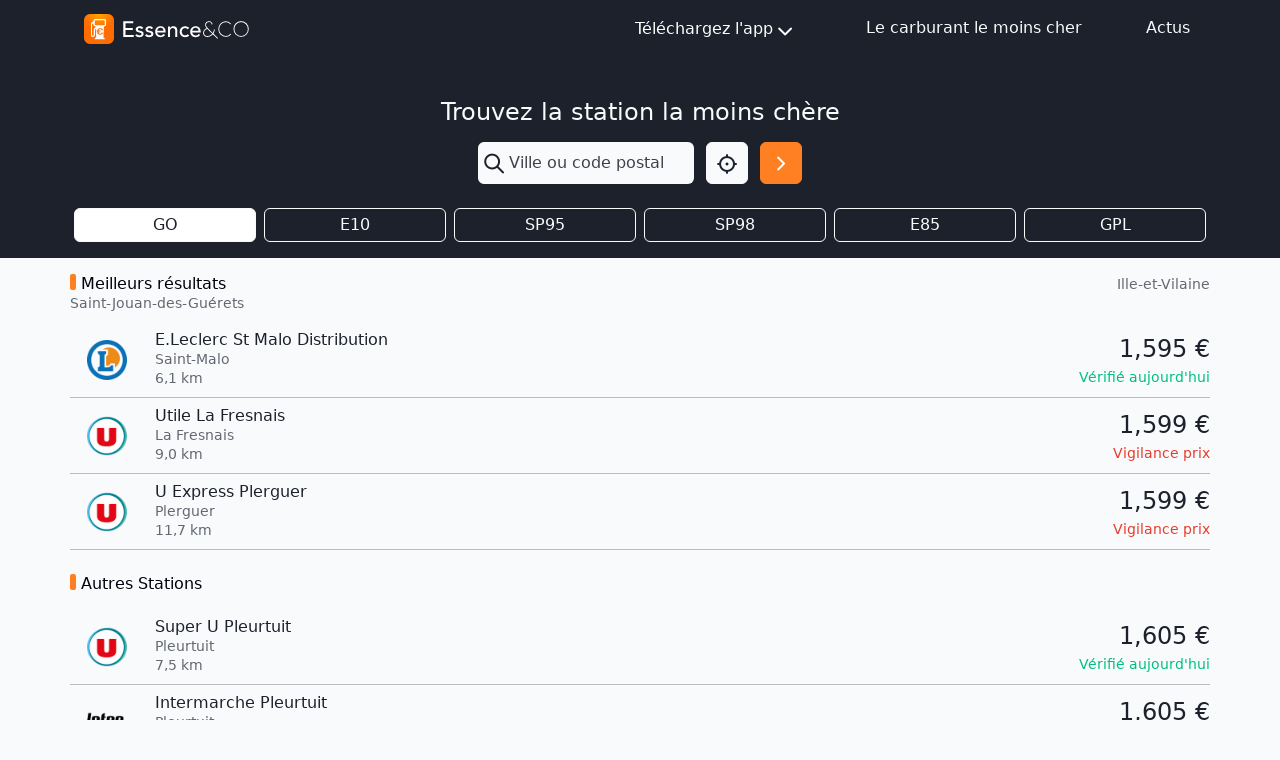

--- FILE ---
content_type: text/html; charset=utf-8
request_url: https://www.google.com/recaptcha/api2/aframe
body_size: 267
content:
<!DOCTYPE HTML><html><head><meta http-equiv="content-type" content="text/html; charset=UTF-8"></head><body><script nonce="Nx08S-TrOqo8UTlRehVqzQ">/** Anti-fraud and anti-abuse applications only. See google.com/recaptcha */ try{var clients={'sodar':'https://pagead2.googlesyndication.com/pagead/sodar?'};window.addEventListener("message",function(a){try{if(a.source===window.parent){var b=JSON.parse(a.data);var c=clients[b['id']];if(c){var d=document.createElement('img');d.src=c+b['params']+'&rc='+(localStorage.getItem("rc::a")?sessionStorage.getItem("rc::b"):"");window.document.body.appendChild(d);sessionStorage.setItem("rc::e",parseInt(sessionStorage.getItem("rc::e")||0)+1);localStorage.setItem("rc::h",'1769058614036');}}}catch(b){}});window.parent.postMessage("_grecaptcha_ready", "*");}catch(b){}</script></body></html>